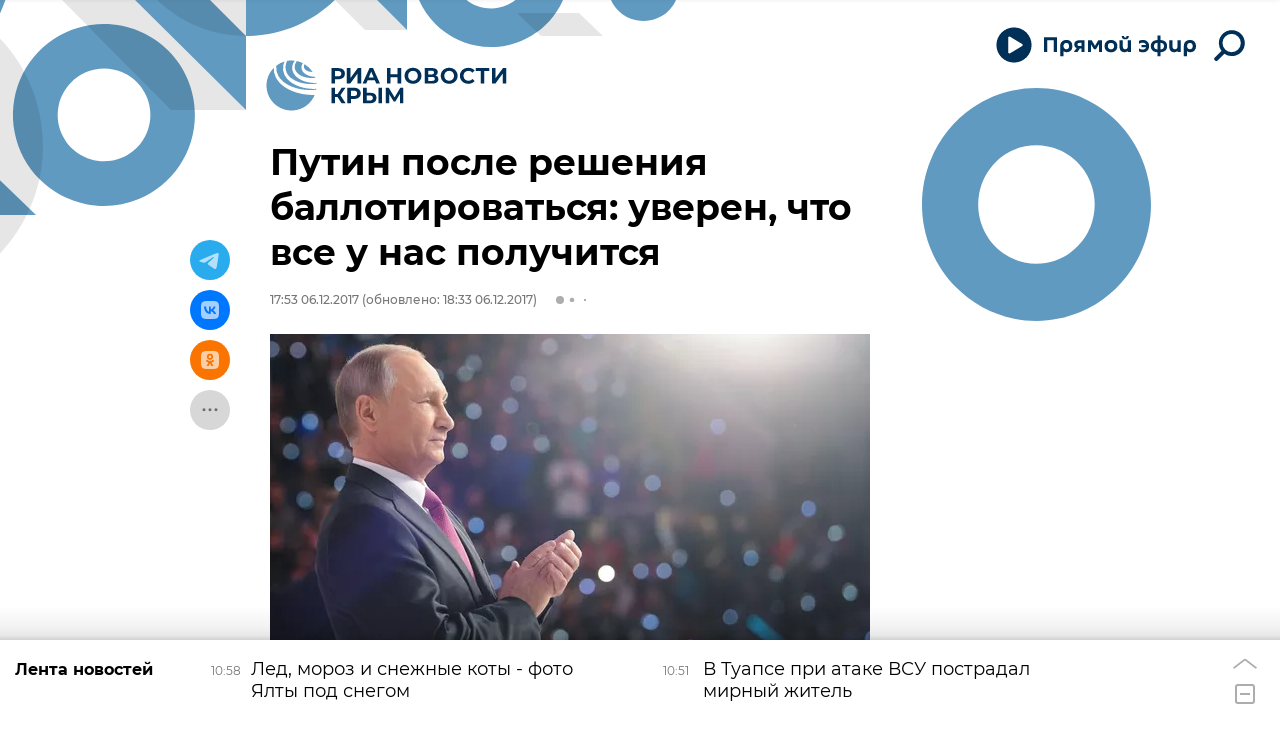

--- FILE ---
content_type: text/html
request_url: https://tns-counter.ru/nc01a**R%3Eundefined*rian_ru/ru/UTF-8/tmsec=rian_ru/235294295***
body_size: -73
content:
BBFF7312696C9428X1768723496:BBFF7312696C9428X1768723496

--- FILE ---
content_type: image/svg+xml
request_url: https://cdnn1.img.crimea.ria.ru/i/sprites/header_icon/inline.svg?105
body_size: 6620
content:
<?xml version="1.0" encoding="utf-8"?><svg xmlns="http://www.w3.org/2000/svg" xmlns:xlink="http://www.w3.org/1999/xlink"><symbol viewBox="0 0 40 40" id="header_icon-chatL" xmlns="http://www.w3.org/2000/svg"><path fill-rule="evenodd" clip-rule="evenodd" d="M16.477 37.198a1 1 0 01-1.477-.88v-5.402c-6.672-.262-12-5.754-12-12.49V18C3 10.82 8.82 5 16 5h8c7.18 0 13 5.82 13 13v.317c0 5.065-2.876 9.39-7.012 11.543l-13.51 7.338zM18.9 27.166v4.278l9.257-5.028.03-.016c2.911-1.515 4.913-4.544 4.913-8.082V18A9.1 9.1 0 0024 8.9h-8A9.1 9.1 0 006.9 18v.426a8.6 8.6 0 008.253 8.593l3.747.148zM13 16a2 2 0 100 4 2 2 0 000-4zm7 0a2 2 0 100 4 2 2 0 000-4zm5 2a2 2 0 114 0 2 2 0 01-4 0z"/></symbol><symbol viewBox="0 0 40 40" id="header_icon-chatL_counter" xmlns="http://www.w3.org/2000/svg"><path fill-rule="evenodd" clip-rule="evenodd" d="M16.477 37.198a1 1 0 01-1.477-.88v-5.402c-6.672-.262-12-5.754-12-12.49V18C3 10.82 8.82 5 16 5h8c7.18 0 13 5.82 13 13v.317c0 5.065-2.876 9.39-7.012 11.543l-13.51 7.338z"/></symbol><symbol viewBox="0 0 34 34" id="header_icon-chatS" xmlns="http://www.w3.org/2000/svg"><path fill-rule="evenodd" clip-rule="evenodd" d="M13 28.332v-2.336c-5.55-.156-10-4.703-10-10.29C3 9.793 7.793 5 13.706 5h6.63C26.227 5 31 9.774 31 15.663a10.6 10.6 0 01-2.293 6.61 10.742 10.742 0 01-3.206 2.722l-.003.002-.004.002.006.001-11.011 6.166A1 1 0 0113 30.294v-1.962zm3.2-5.448v3.607l7.743-4.29a7.451 7.451 0 003.857-6.538A7.463 7.463 0 0020.337 8.2h-6.631A7.506 7.506 0 006.2 15.706a7.094 7.094 0 006.89 7.091l3.11.087zm-5.231-8.629a1.65 1.65 0 100 3.3 1.65 1.65 0 000-3.3zm6.031 0a1.65 1.65 0 100 3.3 1.65 1.65 0 000-3.3zm4.381 1.65a1.65 1.65 0 113.3 0 1.65 1.65 0 01-3.3 0z"/></symbol><symbol viewBox="0 0 34 34" id="header_icon-chatS_counter" xmlns="http://www.w3.org/2000/svg"><path d="M13 28.332v-2.336c-5.55-.156-10-4.703-10-10.29C3 9.793 7.793 5 13.706 5h6.63C26.227 5 31 9.774 31 15.663a10.6 10.6 0 01-2.293 6.61 10.742 10.742 0 01-3.206 2.722l-.003.002-.004.002.006.001-11.011 6.166A1 1 0 0113 30.294v-1.962z"/></symbol><symbol viewBox="0 0 40 40" id="header_icon-liveL" xmlns="http://www.w3.org/2000/svg"><path fill-rule="evenodd" clip-rule="evenodd" d="M4 20c0-3.72 0-5.58.409-7.106a12 12 0 018.485-8.485C14.42 4 16.28 4 20 4c3.72 0 5.58 0 7.106.409a12 12 0 018.485 8.485C36 14.42 36 16.28 36 20c0 3.72 0 5.58-.409 7.106a12 12 0 01-8.485 8.485C25.58 36 23.72 36 20 36c-3.72 0-5.58 0-7.106-.409a12 12 0 01-8.485-8.485C4 25.58 4 23.72 4 20zm4 0c0-3.727 0-5.591.609-7.062a8 8 0 014.33-4.329C14.409 8 16.273 8 20 8s5.591 0 7.061.609a8 8 0 014.33 4.33C32 14.409 32 16.273 32 20s0 5.591-.609 7.061a8 8 0 01-4.33 4.33C25.591 32 23.727 32 20 32s-5.591 0-7.062-.609a8 8 0 01-4.329-4.33C8 25.591 8 23.727 8 20zm4.422-5.788C12 15.056 12 16.157 12 18.36v3.28c0 2.203 0 3.304.422 4.148a4 4 0 001.79 1.79c.844.422 1.945.422 4.148.422h3.28c2.203 0 3.304 0 4.148-.422a4 4 0 001.79-1.79C28 24.944 28 23.843 28 21.64v-3.28c0-2.203 0-3.304-.422-4.148a4 4 0 00-1.79-1.79C24.944 12 23.843 12 21.64 12h-3.28c-2.203 0-3.304 0-4.148.422a4 4 0 00-1.79 1.79z"/></symbol><symbol viewBox="0 0 36 36" id="header_icon-liveS" xmlns="http://www.w3.org/2000/svg"><path fill-rule="evenodd" clip-rule="evenodd" d="M5 18c0-1.858 0-2.787.112-3.566a11 11 0 019.322-9.322C15.214 5 16.142 5 18 5c1.858 0 2.787 0 3.566.112a11 11 0 019.322 9.322C31 15.214 31 16.142 31 18c0 1.858 0 2.787-.112 3.566a11 11 0 01-9.323 9.322C20.788 31 19.858 31 18 31c-1.858 0-2.787 0-3.566-.112a11 11 0 01-9.322-9.323C5 20.788 5 19.858 5 18zm3 0c0-1.859 0-2.788.154-3.56a8 8 0 016.285-6.286C15.212 8 16.141 8 18 8s2.788 0 3.56.154a8 8 0 016.286 6.285C28 15.212 28 16.141 28 18s0 2.788-.154 3.56a8 8 0 01-6.285 6.286C20.788 28 19.859 28 18 28s-2.788 0-3.56-.154a8 8 0 01-6.286-6.285C8 20.788 8 19.859 8 18zm4.305-3.53C12 15.203 12 16.135 12 18c0 1.864 0 2.796.305 3.53a4 4 0 002.164 2.165C15.204 24 16.136 24 18 24s2.796 0 3.53-.305a4 4 0 002.165-2.164C24 20.796 24 19.864 24 18s0-2.796-.305-3.53a4 4 0 00-2.164-2.165C20.796 12 19.864 12 18 12s-2.796 0-3.53.305a4 4 0 00-2.165 2.164z"/></symbol><symbol viewBox="0 0 40 40" id="header_icon-searchL" xmlns="http://www.w3.org/2000/svg"><path fill-rule="evenodd" clip-rule="evenodd" d="M34.836 18.13c0 7.18-5.82 13-13 13a12.94 12.94 0 01-7.546-2.413l-.217.22L7.708 35.3c-.33.329-.494.493-.665.592a1.5 1.5 0 01-1.5 0c-.17-.099-.335-.263-.664-.592-.329-.329-.493-.493-.592-.664a1.5 1.5 0 010-1.5c.099-.171.263-.336.592-.664l6.364-6.364.186-.185a12.942 12.942 0 01-2.594-7.793c0-7.18 5.82-13 13-13s13 5.82 13 13zm-4.044-.096a9.148 9.148 0 11-18.297 0 9.148 9.148 0 0118.297 0z"/></symbol><symbol viewBox="0 0 36 36" id="header_icon-searchS" xmlns="http://www.w3.org/2000/svg"><path fill-rule="evenodd" clip-rule="evenodd" d="M10.71 23a10.95 10.95 0 01-2.083-6.47c.015-6.074 4.951-10.988 11.026-10.973 6.075.014 10.989 4.95 10.974 11.025-.014 6.076-4.95 10.989-11.026 10.975a10.95 10.95 0 01-6.416-2.083l-5.932 5.932a3.782 3.782 0 01-.324.306 1.5 1.5 0 01-1.826 0 3.782 3.782 0 01-.325-.306 3.769 3.769 0 01-.306-.324 1.5 1.5 0 010-1.826c.06-.078.142-.16.306-.325L10.71 23zm8.928 1.128a7.6 7.6 0 11.036-15.2 7.6 7.6 0 01-.036 15.2z"/></symbol><symbol viewBox="0 0 40 40" id="header_icon-userL" xmlns="http://www.w3.org/2000/svg"><path fill-rule="evenodd" clip-rule="evenodd" d="M12 12a8 8 0 1116 0v6a8 8 0 01-16 0v-6zm4-.236a4.014 4.014 0 118.028.01l-.017 6.481a4.005 4.005 0 01-8.01-.01v-6.481zM9.172 35.619C9.738 33.662 11.44 32 13.472 32h13c2.032 0 3.734 1.662 4.3 3.619.212.733.318 1.1.505 1.24.187.141.49.141 1.095.141h1.2c.676 0 1.014 0 1.224-.244.21-.244.163-.547.07-1.15C34.204 31.296 30.543 28 26.472 28h-13c-4.07 0-7.732 3.297-8.394 7.605-.092.605-.139.907.07 1.15.21.245.548.245 1.224.245h1.2c.606 0 .909 0 1.095-.14.187-.141.293-.508.505-1.241z"/></symbol><symbol viewBox="0 0 36 36" id="header_icon-userS" xmlns="http://www.w3.org/2000/svg"><path fill-rule="evenodd" clip-rule="evenodd" d="M11 11.983c0-.448 0-.673.011-.862a6.5 6.5 0 016.11-6.11C17.31 5 17.534 5 17.982 5c.451 0 .676 0 .866.011a6.5 6.5 0 016.11 6.14c.01.19.01.415.008.865l-.02 4.043c-.002.438-.003.657-.014.842a6.5 6.5 0 01-6.117 6.088c-.185.011-.404.011-.842.011-.44 0-.66 0-.846-.01a6.5 6.5 0 01-6.117-6.118C11 16.686 11 16.466 11 16.026v-4.043zm3.3-.083c0-.186 0-.278.003-.357a3.5 3.5 0 013.34-3.34c.078-.003.171-.003.357-.003.186 0 .279 0 .357.004a3.5 3.5 0 013.34 3.34c.003.078.003.17.003.356v4.2c0 .186 0 .279-.004.357a3.5 3.5 0 01-3.34 3.34c-.078.003-.17.003-.356.003-.186 0-.279 0-.357-.003a3.5 3.5 0 01-3.34-3.34c-.003-.078-.003-.171-.003-.357v-4.2zM8.452 32.303c.293-1.987 1.81-3.903 4.048-3.903h11c2.238 0 3.755 1.916 4.048 3.903.056.382.365.697.752.697h2c.386 0 .703-.314.668-.699C30.634 28.652 27.73 25 23.5 25h-11c-4.23 0-7.134 3.652-7.468 7.301-.035.385.281.699.668.699h2c.386 0 .695-.315.752-.697z"/></symbol></svg>